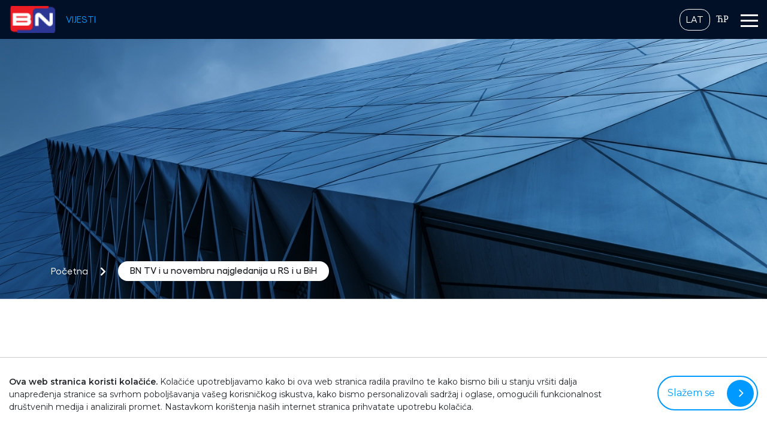

--- FILE ---
content_type: text/html; charset=UTF-8
request_url: https://rtvbn.tv/gledanost/90/bn-tv-i-u-novembru-najgledanija-u-rs-i-u-bih
body_size: 3771
content:
<!DOCTYPE html>
<html lang="sr-Latin">

<head>
  <meta charset="utf-8">
  <meta http-equiv="X-UA-Compatible" content="IE=edge" />
  <meta name="viewport" content="width=device-width, initial-scale=1" />

  <meta name="robots" content="index, follow" />
  <meta name="googlebot" content="index, follow" />
  <meta name="theme-color" content="#ffffff">

  <meta name="keywords" content="rtv bn, rtvbn, radio, televizija, bn, bijeljina, radio bn, televizija bn, radio televizija bn, radio bijeljina, televizija bijeljina, radio televizija bijeljina, vijesti, emisije, serije, arhiva emisija" />
  <meta name="author" content="itsystem.io" />

  <meta name="description" content="U novembru prema rezultatima &quot;Audience Menasure&quot; agencija za mjerenje gledanosti u BiH, program BN televizije je 30 dana novembra u zbiru bio najgledaniji program na..." />
  <meta property="og:description" content="U novembru prema rezultatima &quot;Audience Menasure&quot; agencija za mjerenje gledanosti u BiH, program BN televizije je 30 dana novembra u zbiru bio najgledaniji program na..." />
  <meta name="twitter:description" content="U novembru prema rezultatima &quot;Audience Menasure&quot; agencija za mjerenje gledanosti u BiH, program BN televizije je 30 dana novembra u zbiru bio najgledaniji program na..." />
  
  <meta property="og:image" content="https://rtvbn.tv/storage/gledanost/29-04-2021/1619710081_bn-tv-i-u-novembru-najgledanija-u-rs-i-u-bih.jpg" />
  <meta name="twitter:image" content="https://rtvbn.tv/storage/gledanost/29-04-2021/1619710081_bn-tv-i-u-novembru-najgledanija-u-rs-i-u-bih.jpg" />
  
  <meta property="og:type" content="website" />
  <meta property="og:url" content="https://rtvbn.tv/gledanost/90/bn-tv-i-u-novembru-najgledanija-u-rs-i-u-bih" />
  <meta property="og:site_name" content="RTV BN" />

  <meta name="twitter:card" content="summary_large_image"/>
  <meta name="twitter:site" content="RTV BN" />
  <meta name="twitter:url" content="https://rtvbn.tv/gledanost/90/bn-tv-i-u-novembru-najgledanija-u-rs-i-u-bih" />

    <meta name="google-adsense-account" content="ca-pub-8991924526894318">

  <!-- CSRF Token -->
  <meta name="csrf-token" content="Rlo5H73FrSqUCJkfpl5TaHGtdQsdw4sJQs30jfOQ">

  <meta property="og:title" content="Gledanost - BN TV i u novembru najgledanija u RS i u BiH | RTV BN" />
  <meta name="twitter:title" content="Gledanost - BN TV i u novembru najgledanija u RS i u BiH | RTV BN" />
  <title>Gledanost - BN TV i u novembru najgledanija u RS i u BiH | RTV BN</title>
  
  <link rel="shortcut icon" href="https://rtvbn.tv/storage/cache/50x50/podesavanja/15-01-2026/1768471543_favicon.png" type="image/x-icon" />
  <link href="https://rtvbn.tv/assets/bootstrap-4.3.1/css/bootstrap.min.css" rel="stylesheet">
  <link href="//use.fontawesome.com/releases/v5.0.8/css/all.css" rel="stylesheet">
  <link href="https://rtvbn.tv/assets/slick/slick.css" rel="stylesheet"/>
  <link href="https://rtvbn.tv/assets/slick/slick-theme.css" rel="stylesheet">
  <link rel="preconnect" href="https://fonts.gstatic.com">
  <link href="https://fonts.googleapis.com/css2?family=Montserrat:ital,wght@0,100;0,200;0,300;0,400;0,500;0,600;0,700;0,800;0,900;1,100;1,200;1,300;1,400;1,500;1,600;1,700;1,800;1,900&display=swap" rel="stylesheet">
  <link href="https://rtvbn.tv/assets/css/app.css?v=1.2.4" rel="stylesheet">

    <script async src="https://pagead2.googlesyndication.com/pagead/js/adsbygoogle.js?client=ca-pub-8991924526894318"
            crossorigin="anonymous"></script>

  <!-- scripts -->
  <script src='//www.google.com/recaptcha/api.js?hl=bs'></script>
    <script async src="https://fundingchoicesmessages.google.com/i/pub-8991924526894318?ers=1"></script><script>(function() {function signalGooglefcPresent() {if (!window.frames['googlefcPresent']) {if (document.body) {const iframe = document.createElement('iframe'); iframe.style = 'width: 0; height: 0; border: none; z-index: -1000; left: -1000px; top: -1000px;'; iframe.style.display = 'none'; iframe.name = 'googlefcPresent'; document.body.appendChild(iframe);} else {setTimeout(signalGooglefcPresent, 0);}}}signalGooglefcPresent();})();</script>
</head>
<body>

  <header>
    <nav class="navbar navbar-expand-custom navbar-light bg-light">
                        <a class="navbar-brand" href="https://rtvbn.tv">
            <img src="https://rtvbn.tv/storage/cache/80x45/podesavanja/15-01-2026/1768471097_logo.png" alt="Logo">
        </a>
                <div class="visible-xs">
            <a href="https://rtvbn.tv/" target="_blank">VIJESTI</a>
            <div class="lng-select">
                                <a class="nav-link active-lang" href="#" onclick="javascript: event.preventDefault();">LAT</a>
                <a class="nav-link" href="https://rtvbn.tv/cirilica/gledanost/90/bn-tv-i-u-novembru-najgledanija-u-rs-i-u-bih">ЋР</a>
                            </div>
        </div>
        <button class="navbar-toggler collapsed" type="button" data-toggle="collapse" data-target="#navbarNav" aria-controls="navbarNav" aria-expanded="false" aria-label="Toggle navigation">
            <span class="icon-bar top-bar"></span>
            <span class="icon-bar middle-bar"></span>
            <span class="icon-bar bottom-bar"></span>
        </button>
        <div class="collapse navbar-collapse" id="navbarNav">

            <ul class="navbar-nav">
                                                                <li class="nav-item">
                  <a class=" nav-link" href="https://rtvbn.tv" >Početna</a>
                </li>
                                                                <li class="nav-item">
                  <a class=" nav-link" href="https://rtvbn.tv/emisije" >Emisije</a>
                </li>
                                                                <li class="nav-item">
                  <a class=" nav-link" href="https://rtvbn.tv/serije" >Serije</a>
                </li>
                                                                <li class="nav-item">
                  <a class=" nav-link" href="https://rtvbn.tv/arhiva" >Arhiva</a>
                </li>
                                                                <li class="nav-item">
                  <a class="active  nav-link" href="https://rtvbn.tv/gledanost" >Gledanost</a>
                </li>
                                                                <li class="nav-item">
                  <a class=" nav-link" href="https://rtvbn.tv/distributeri" >Distributeri</a>
                </li>
                                                                <li class="nav-item">
                  <a class=" nav-link" href="https://rtvbn.tv/marketing" >Marketing</a>
                </li>
                                                                <li class="nav-item">
                  <a class=" nav-link" href="https://rtvbn.tv/frekvencije" >Frekvencije</a>
                </li>
                                                                <li class="nav-item">
                  <a class=" nav-link" href="https://rtvbn.tv/program" >Program</a>
                </li>
                                                                <li class="nav-item">
                  <a class=" nav-link" href="https://rtvbn.tv/epg" >EPG</a>
                </li>
                                                                <li class="nav-item">
                  <a class=" nav-link" href="https://rtvbn.tv/uzivo" >Uživo TV</a>
                </li>
                                                                <li class="nav-item">
                  <a class=" nav-link" href="https://rtvbn.tv/radio" >Uživo radio</a>
                </li>
                                                                <li class="nav-item">
                  <a class=" nav-link" href="http://www.radiobn.net/" target="_blank">BN Radio</a>
                </li>
                                                                <li class="nav-item">
                  <a class=" nav-link" href="https://rtvbn.tv/gdje-mozete-gledati-bn-tv" >Gdje možete gledati BN TV</a>
                </li>
                                                                                <li>
                    <div class="dropdown">
                                                <button class="dropdown-toggle" type="button" id="dropdownMenuButton" data-toggle="dropdown" aria-haspopup="true" aria-expanded="false">
                            LAT
                        </button>
                        <div class="dropdown-menu" aria-labelledby="dropdownMenuButton">
                            <a class="dropdown-item" href="https://rtvbn.tv/cirilica/gledanost/90/bn-tv-i-u-novembru-najgledanija-u-rs-i-u-bih">ЋР</a>
                        </div>
                                            </div>
                </li>
            </ul>
                        <a href="https://rtvbn.tv/kontakt" class="btn_default white">Kontakt</a>
                    </div>
    </nav>
  </header>
    <section class="header_image background" style="background-image: url('https://rtvbn.tv/assets/images/header-image.jpg')">
        <div class="container">
            <div class="row">
                <div class="col-lg-12">
                    <div class="page_title">
                        <a href="https://rtvbn.tv">Početna</a>
                        <h1>
                            BN TV i u novembru najgledanija u RS i u BiH
                        </h1>
                    </div>
                </div>
            </div>
        </div>
    </section>
    <section class="regular_padding background detail_page" style="background-image: url('https://rtvbn.tv/assets/images/gradient-blue-background.jpg')">
        <div class="container">
            <div class="row">
                <div class="col-lg-12">
                    <h2 class="title">BN TV i u novembru najgledanija u RS i u BiH</h2>
                                        <p class="txt">
                        <img src="https://rtvbn.tv/storage/cache/1920x5000/gledanost/29-04-2021/1619710081_bn-tv-i-u-novembru-najgledanija-u-rs-i-u-bih.jpg" alt="BN TV i u novembru najgledanija u RS i u BiH" class="img-fluid mg_30">
                    </p>
                                        <p class="txt">U novembru prema rezultatima "Audience Menasure" agencija za mjerenje gledanosti u BiH, program BN televizije je 30 dana novembra u zbiru bio najgledaniji program na teritoriji Republika Srpske sa ukupnim &scaron;erom od 15,29% &scaron;to nas već duži period drži na prvom mjestu gledanosti u Republici Srpskoj.</p>
                  <p class="txt"><img src="https://dns2.rtvbn.com/storage/gallery/2020-12-01/12012020035421.jpg" alt="" /></p>
                  <p class="txt">BN televizija nastavlja i sa visokom gledano&scaron;ću na teritoriji cijele Bosne i Hercegovine. Tako je BN televizija u novembru bila najgledanija televizija i u cijeloj BiH, sa ukupnim &scaron;erom 5,97%.&nbsp;</p>
                  <p class="txt"><img src="https://dns2.rtvbn.com/storage/gallery/2020-12-01/12012020035608.jpg" alt="" width="1920" height="1080" /></p>
                  <p class="txt">BN TV je sa visokom gledno&scaron;ću nastavlila i u kategoriji informativnog programa. Na&scaron; Dnevnika 2 u 19 časova i 30 minuta bio najgledanija centralna informativna emisija u Republici Srpskoj.</p>
                  <p class="txt">Ukupan &scaron;er Dnevnika 2 BN TV &nbsp;u novembru bio je 34,19% i za skoro 50% je gledaniji od Dnevnika 2 javnog servisa Republike Srpske.</p>
                  <p class="txt"><img src="https://dns2.rtvbn.com/storage/gallery/2020-12-01/12012020035655.jpg" alt="" width="1920" height="1080" /></p>
                  <p class="txt">Značajan doprinos na&scaron;oj ukupnoj gledanosti daje i Jutuarnji program BN televizije. Najveći broj gledalaca u Republici Srpskoj i u novembru je od 6 do 9 časova bio uz na&scaron; jutranji program čiji &scaron;er je bio 30,21% i skoro 80% bio je gledaniji od Jutarnjeg Programa Javnog servisa Republike Srpske.</p>
                  <p class="txt"><img src="https://dns2.rtvbn.com/storage/gallery/2020-12-01/12012020035817.jpg" alt="" /></p>
                  <p class="txt">Hvala vam &scaron;to ste uz BN Televiziju.</p>
                  <p class="txt"><iframe src="//www.youtube.com/embed/ir91YXLvn9E" width="560" height="314" allowfullscreen="allowfullscreen"></iframe></p>
                  <p class="txt">BN TV</p>
                </div>
            </div>
        </div>
    </section>
<footer>
      <div class="container">
          <div class="row">
              <div class="col-lg-3">
                                                      <a href="https://rtvbn.tv"><img src="https://rtvbn.tv/storage/cache/80x45/podesavanja/15-01-2026/1768471097_logo.png" alt="Logo"></a>
                                </div>
              <div class="col-lg-3">
                  <ul>
                                                            <li><a href="https://rtvbn.tv"  >Početna</a></li>    
                                                            <li><a href="https://rtvbn.tv/emisije"  >Emisije</a></li>    
                                                            <li><a href="https://rtvbn.tv/serije"  >Serije</a></li>    
                                                            <li><a href="https://rtvbn.tv/arhiva"  >Arhiva</a></li>    
                                                            <li><a href="https://rtvbn.tv/gledanost" class="active" >Gledanost</a></li>    
                                                            <li><a href="https://rtvbn.tv/distributeri"  >Distributeri</a></li>    
                                                            <li><a href="https://rtvbn.tv/marketing"  >Marketing</a></li>    
                                                            <li><a href="https://rtvbn.tv/frekvencije"  >Frekvencije</a></li>    
                                      </ul>
              </div>
              <div class="col-lg-3">
                    <ul>
                                                            <li><a href="https://rtvbn.tv/program"  >Program</a></li>    
                                                            <li><a href="https://rtvbn.tv/epg"  >EPG</a></li>    
                                                            <li><a href="https://rtvbn.tv/uzivo"  >Uživo TV</a></li>    
                                                            <li><a href="https://rtvbn.tv/radio"  >Uživo radio</a></li>    
                                                            <li><a href="http://www.radiobn.net/"  target="_blank">BN Radio</a></li>    
                                                            <li><a href="https://rtvbn.tv/gdje-mozete-gledati-bn-tv"  >Gdje možete gledati BN TV</a></li>    
                                                            <li><a href="https://rtvbn.tv/kontakt"  >Kontakt</a></li>    
                                                          </ul>
              </div>
              <div class="col-lg-3">
                  <ul class="list-inline lang-select">
                                            <li class="list-inline-item"><a class="active-lang" href="#" onclick="javascript: event.preventDefault();">LAT</a></li>
                      <li class="list-inline-item"><a  href="https://rtvbn.tv/cirilica/gledanost/90/bn-tv-i-u-novembru-najgledanija-u-rs-i-u-bih">ЋР</a></li>
                                        </ul>
                                    <ul class="list-inline abs-list">
                      <li class="list-inline-item">
                          <a href="https://www.youtube.com/channel/UCXkkgJdxvHWulglW2NLkcfQ" target="_blank"><i class="fab fa-youtube"></i></a>
                      </li>
                  </ul>
                                </div>
          </div>
          <div class="copyright">
              <div class="row">
                  <div class="col-lg-12">
                      <p>© 2026 RTV BN - Sva prava zadržana. Razvoj: <a href="https://itsystem.io/sr" target="_blank">itsystem.io</a></p>
                      <a href="#" id="toTop" ><img src="https://rtvbn.tv/assets/images/scroll_up.svg" alt="Na Početak"></a>
                  </div>
              </div>
          </div>
      </div>
  </footer>
  <div class="cookies" id="cookies" style="display:none;">
      <p>
          <b>Ova web stranica koristi kolačiće.</b> Kolačiće upotrebljavamo kako bi ova web stranica radila pravilno te kako bismo bili u stanju vršiti dalja unapređenja stranice sa svrhom poboljšavanja vašeg korisničkog iskustva, kako bismo personalizovali sadržaj i oglase, omogućili funkcionalnost društvenih medija i analizirali promet. Nastavkom korištenja naših internet stranica prihvatate upotrebu kolačića.
      </p>
      <a href="#" class="button blue" id="acceptCookies">Slažem se <img src="https://rtvbn.tv/assets/images/btn-img-2.svg" alt="Pogledaj sve"></a>
  </div>
  <!-- SCRIPTS -->
  <script>var url = "https://rtvbn.tv";</script>
  <script src="//ajax.googleapis.com/ajax/libs/jquery/1.11.3/jquery.min.js"></script>
  <script src="https://rtvbn.tv/assets/bootstrap-4.3.1/js/bootstrap.bundle.min.js"></script>
  <script src="https://rtvbn.tv/assets/slick/slick.min.js"></script>
  <script src="//cdnjs.cloudflare.com/ajax/libs/fancybox/3.2.5/jquery.fancybox.min.js"></script>
  <script src="https://rtvbn.tv/assets/js/custom.js?v=1.3"></script>
  <script data-ad-client="ca-pub-3307180442921455" async src="https://pagead2.googlesyndication.com/pagead/js/adsbygoogle.js"></script>
  <script defer src="https://static.cloudflareinsights.com/beacon.min.js/vcd15cbe7772f49c399c6a5babf22c1241717689176015" integrity="sha512-ZpsOmlRQV6y907TI0dKBHq9Md29nnaEIPlkf84rnaERnq6zvWvPUqr2ft8M1aS28oN72PdrCzSjY4U6VaAw1EQ==" data-cf-beacon='{"version":"2024.11.0","token":"b4d88ae0a2294c60b0884336e3579289","r":1,"server_timing":{"name":{"cfCacheStatus":true,"cfEdge":true,"cfExtPri":true,"cfL4":true,"cfOrigin":true,"cfSpeedBrain":true},"location_startswith":null}}' crossorigin="anonymous"></script>
</body>

</html>


--- FILE ---
content_type: text/html; charset=utf-8
request_url: https://www.google.com/recaptcha/api2/aframe
body_size: -86
content:
<!DOCTYPE HTML><html><head><meta http-equiv="content-type" content="text/html; charset=UTF-8"></head><body><script nonce="L6JJPZ5CtAiEb4v-1LugtQ">/** Anti-fraud and anti-abuse applications only. See google.com/recaptcha */ try{var clients={'sodar':'https://pagead2.googlesyndication.com/pagead/sodar?'};window.addEventListener("message",function(a){try{if(a.source===window.parent){var b=JSON.parse(a.data);var c=clients[b['id']];if(c){var d=document.createElement('img');d.src=c+b['params']+'&rc='+(localStorage.getItem("rc::a")?sessionStorage.getItem("rc::b"):"");window.document.body.appendChild(d);sessionStorage.setItem("rc::e",parseInt(sessionStorage.getItem("rc::e")||0)+1);localStorage.setItem("rc::h",'1769217579298');}}}catch(b){}});window.parent.postMessage("_grecaptcha_ready", "*");}catch(b){}</script></body></html>

--- FILE ---
content_type: text/css
request_url: https://rtvbn.tv/assets/css/app.css?v=1.2.4
body_size: 5973
content:
@-webkit-keyframes fadeToTop{from{opacity:0;transform:translate(0, 70px)}to{opacity:1;transform:translate(0, 0px)}}@keyframes fadeToTop{from{opacity:0;transform:translate(0, 70px)}to{opacity:1;transform:translate(0, 0px)}}body{-webkit-font-smoothing:antialiased;-moz-osx-font-smoothing:grayscale;font-family:"Montserrat",sans-serif}::-moz-focus-inner{border:0}a,a:hover,a:visited,a:active{text-decoration:none;color:inherit;outline:0 !important}@font-face{font-family:"Yellix";src:url("../fonts/Yellix-Medium.woff2") format("woff2"),url("../fonts/Yellix-Medium.woff") format("woff");font-weight:500;font-style:normal;font-display:swap}@font-face{font-family:"Yellix";src:url("../fonts/Yellix-Bold.woff2") format("woff2"),url("../fonts/Yellix-Bold.woff") format("woff");font-weight:bold;font-style:normal;font-display:swap}@font-face{font-family:"Yellix";src:url("../fonts/Yellix-Regular.woff2") format("woff2"),url("../fonts/Yellix-Regular.woff") format("woff");font-weight:normal;font-style:normal;font-display:swap}@font-face{font-family:"Yellix";src:url("../fonts/Yellix-ExtraBold.woff2") format("woff2"),url("../fonts/Yellix-ExtraBold.woff") format("woff");font-weight:800;font-style:normal;font-display:swap}.table-responsive .table{color:#fff}header{position:fixed;left:0;right:0;z-index:100;display:flex;align-items:center;justify-content:center;font-family:"Yellix";transition:all .3s}header .navbar-brand{margin-right:30px}header .navbar-collapse{justify-content:space-between;position:relative}header .navbar-collapse::before{content:"";position:absolute;bottom:-18px;width:100%;min-width:1600px;left:0;height:2px;background-color:rgba(255,255,255,.2)}header .navbar-light{background-color:transparent;padding:15px 0}header .navbar-light.bg-light{background-color:transparent !important}header .navbar-light .navbar-nav{align-items:center}header .navbar-light .navbar-nav .nav-item{padding:10px 12px;position:relative}header .navbar-light .navbar-nav .nav-item .nav-link{font-size:14px;padding:5px 0;color:#fff;transition:all .3s;font-weight:500;cursor:pointer;background-color:transparent;position:relative}header .navbar-light .navbar-nav .nav-item .nav-link::before{content:"";position:absolute;bottom:-28px;left:0;right:0;width:100%;height:2px;background-color:transparent}header .navbar-light .navbar-nav .nav-item .nav-link.active::before{content:"";position:absolute;bottom:-28px;left:0;right:0;width:100%;height:2px;background-color:#fff}header .navbar-light .navbar-nav .nav-item .nav-link:hover::before{content:"";position:absolute;bottom:-28px;left:0;right:0;width:100%;height:2px;background-color:#fff}header .navbar-light .navbar-nav .nav-item .nav-link:focus{color:#fff}header .btn_default{margin-left:20px;padding:10px 20px}header.bg-color{background-color:rgba(1,16,38,.8)}.navbar-toggler{border:0px}.navbar-toggler:hover{background-color:transparent}.navbar-toggler .icon-bar{width:29px;height:3px;display:block;background:#fff;transition:all .2s;font-size:30px;margin-bottom:6px;font-weight:500}.navbar-toggler .top-bar{transform:rotate(45deg);transform-origin:10% 10%}.navbar-toggler .middle-bar{opacity:0}.navbar-toggler .bottom-bar{transform:rotate(-45deg);transform-origin:0% 70%}.navbar-toggler.collapsed .top-bar{transform:rotate(0)}.navbar-toggler.collapsed .middle-bar{opacity:1}.navbar-toggler.collapsed .bottom-bar{transform:rotate(0)}.dropdown-toggle{background-color:rgba(0,0,0,.2);border:none;outline:none;box-shadow:none;color:#fff;border-radius:30px;font-size:16px;padding:2px 10px;font-weight:500;border:1px solid #fff;margin-left:10px}.dropdown-toggle:focus{outline:none}.dropdown-menu.show{min-width:auto;background-color:rgba(0,0,0,.2);border:none;outline:none;box-shadow:none;color:#fff;border-radius:30px;padding:0;border:1px solid #fff;min-width:68px;text-align:center;left:10px}.dropdown-item{font-size:16px;font-weight:500;padding:1px 35px 1px 10px;color:#fff}.dropdown-item:focus,.dropdown-item:hover{color:#fff;background-color:transparent}.btn_default{font-size:16px;color:#fff;font-weight:400;transition:all .3s;border:none;outline:none;box-shadow:none;background-color:transparent;border:2px solid transparent;padding:10px 30px;display:inline-block;border-radius:30px;cursor:pointer}.btn_default:hover{border:2px solid #000;background-color:transparent}.btn_default:focus{border:2px solid #fff;outline:none;box-shadow:none;background-color:transparent}.btn_default.white{border:1px solid transparent;background-color:#fff;color:#000}.btn_default.white:hover{border-color:#fff;background-color:transparent;color:#fff}.button{font-size:16px;color:#fff;font-weight:400;transition:all .3s;border:none;outline:none;box-shadow:none;background-color:transparent;border:2px solid #fff;padding:15px 70px 15px 15px;border-radius:30px;cursor:pointer;position:relative;display:inline-block}.button img{position:absolute;right:5px;top:5px;max-width:45px}.button:focus,.button:visited,.button:active{border:2px solid #fff;color:#fff;outline:none;box-shadow:none;background-color:transparent}.button:hover{background-color:#09f;color:#fff}.button.blue{border-color:#09f;color:#09f}.button.blue:hover{color:#fff}.sub_title{font-size:16px;color:#000;position:relative;padding-left:80px;text-transform:uppercase}.sub_title::before{content:"";width:60px;height:1px;position:absolute;left:0;bottom:0px;background-color:#000}.sub_title.white{color:#fff}.sub_title.white::before{background-color:#fff}.sub_title.gray{color:#758392}.sub_title.gray::before{background-color:#758392}.sub_title.blue{color:#09f}.sub_title.blue::before{background-color:#09f}.txt{font-size:20px;color:#758392;margin:0 0 20px 0;font-weight:300}.txt b{color:#fff}.title{font-size:42px;color:#1b1c21;margin:10px 0 20px 0;font-weight:bold}.title.white{color:#fff}.slick-initialized .slick-slide{outline:0 !important}.slider_wrap{position:relative;max-height:1080px;overflow:hidden}.slider_wrap .slider{margin-bottom:0}.slider_wrap .slider .slide{background-size:cover;background-repeat:no-repeat;background-position:center;position:relative;height:1080px;display:flex;align-items:center}.slider_wrap .slider .slick-prev,.slider_wrap .slider .slick-next{background-size:cover;background-repeat:no-repeat;background-position:center;bottom:auto;width:33px;height:29px;z-index:5}.slider_wrap .slider .slick-prev,.slider_wrap .slider .slick-prev:focus{background-image:url("../images/left-arrow.png")}.slider_wrap .slider .slick-next,.slider_wrap .slider .slick-next:focus{background-image:url("../images/right-arrow.png")}.slider_wrap .slider .slick-next:before,.slider_wrap .slider .slick-prev:before{content:""}.slider_wrap .slider .slick-next{right:15px}.slider_wrap .slider .slick-prev{left:15px}.slider_wrap .slider .slide_text{position:relative}.slider_wrap .slider .slide_text .sub_title{opacity:0}.slider_wrap .slider .slide_text h3{color:#fff;font-size:70px;margin:0 0 20px 0;font-weight:500;text-transform:uppercase;opacity:0}.slider_wrap .slider .slide_text h3 b{display:block;font-weight:900}.slider_wrap .slider .slick-active .slide_text .sub_title{-webkit-animation:fadeToTop .75s ease .6s forwards;animation:fadeToTop .75s ease .6s forwards}.slider_wrap .slider .slick-active .slide_text h3{-webkit-animation:fadeToTop .75s ease .8s forwards;animation:fadeToTop .75s ease .8s forwards}.slider_wrap .abs-img{position:absolute;bottom:120px;right:200px}.slider_wrap .slick-dots{max-width:1100px;margin:0 auto;width:100%;left:0;right:0;text-align:left;bottom:120px}.slider_wrap .slick-dots li button:before{content:"";border-radius:50%;background-color:#fff;opacity:1;width:10px;height:10px;line-height:10px;left:0;right:0;display:block;margin:0 auto}.slider_wrap .slick-dots li.slick-active button:after{content:"";position:absolute;top:-4px;left:1px;right:0;width:18px;height:18px;line-height:18px;background-color:transparent;border:1px solid #fff;border-radius:50%}.slider_wrap .cta_wrap{position:absolute;max-width:1110px;left:0;right:0;top:180px;margin:0 auto;z-index:2}.slider_wrap .cta_wrap .cta_site{padding:15px;display:flex;align-items:center;justify-content:space-between;margin-bottom:30px;max-width:500px;border-radius:10px}.slider_wrap .cta_wrap .cta_site h4{font-size:36px;color:#fff;font-weight:300;text-transform:uppercase}.slider_wrap .cta_wrap .cta_site h4 b{display:block;font-weight:bold}.regular_padding{padding:80px 0}.regular_padding.pt_120{padding:120px 0 80px 0}.pb_80{padding-bottom:80px}.pt_80{padding-top:80px}.pt_120{padding-top:120px}.mg_80{margin-top:80px}.mg_30{margin-top:30px}.intro_section{position:relative}.intro_section h1{font-size:42px;margin:15px 0;color:#fff;font-weight:bold;font-family:"Yellix"}.intro_section .txt{color:#fff;margin-top:40px;font-weight:400;font-family:"Yellix"}.intro_section .list-inline{padding:30px 0 0 0;margin:0;display:flex}.intro_section .list-inline li{font-size:16px;color:#fff;margin:0;position:relative;padding:0 0px 0 100px;font-weight:600;display:flex;align-items:flex-end}.intro_section .list-inline li:last-child{padding:0 0px 0 150px}.intro_section .list-inline li b{position:absolute;left:0;top:0;color:#fff;font-size:70px;font-weight:bold;line-height:40px}.intro_section .list-inline li span{max-width:150px;display:block}.intro_section .intro_cta{padding:60px 40px;border-radius:10px}.intro_section .intro_cta h3{font-size:36px;color:#fff;margin:0 0 30px 0;font-weight:300}.intro_section .intro_cta h3 b{font-weight:bold}.intro_section .intro_cta .txt{margin:0 0 20px 0;max-width:350px;font-family:"Montserrat",sans-serif}.intro_section .separator{margin:20px 0 40px 0;background-image:url("../images/dashed-line-3.svg");height:2px;background-size:cover;background-repeat:no-repeat}.intro_section .banner_section{padding:30px;background-color:#fff;border-top-right-radius:30px;position:absolute;top:-80px;left:0;right:0;max-width:1140px;margin:0 auto;width:100%}.intro_section .banner_section::before{content:"";width:100%;height:100%;background-color:#fff;position:absolute;right:0;top:0;max-height:141px;min-width:2200px;border-top-right-radius:30px}.background{background-size:cover;background-repeat:no-repeat;background-position:center}.tv_shows .movies_slider{margin-bottom:30px;position:relative}.tv_shows .movies_slider.overlay_slider::after{content:"";z-index:10;position:absolute;right:-8px;bottom:0;height:380px;width:250px;background:linear-gradient(90deg, rgba(255, 255, 255, 0) 0%, black 65%);border-top-right-radius:15px;border-bottom-right-radius:15px}.tv_shows .movies_slider .slick-prev,.tv_shows .movies_slider .slick-next{background-size:cover;background-repeat:no-repeat;background-position:center;bottom:auto;width:65px;height:80px;z-index:5}.tv_shows .movies_slider .slick-prev,.tv_shows .movies_slider .slick-prev:focus{background-image:url("../images/left-arrow-2.png")}.tv_shows .movies_slider .slick-next,.tv_shows .movies_slider .slick-next:focus{background-image:url("../images/right-arrow-2.png")}.tv_shows .movies_slider .slick-next:before,.tv_shows .movies_slider .slick-prev:before{content:""}.tv_shows .movies_slider .slick-next{right:-25px;z-index:11}.tv_shows .movies_slider .slick-prev{left:-15px}.tv_shows .movies_slider.movies_slider_show_3 .slick-next{right:-3px}.tv_shows .movies_slider.movies_slider_show_3 .slick-prev{left:0}.tv_shows .movies_slider.movies_slider_show_3 .tv_show{margin:30px 15px 0 15px;min-height:420px}.tv_shows .tv_show{background-size:cover;background-position:center;background-repeat:no-repeat;min-height:380px;position:relative;border-radius:20px;margin:30px 30px 0 0;overflow:hidden}.tv_shows .tv_show::before{content:"";width:100%;height:380px;background-size:cover;background-repeat:no-repeat;background-position:center;position:absolute;bottom:0;left:0;right:0;background-image:url("../images/overlay.png")}.tv_shows .tv_show h3{position:absolute;bottom:80px;color:#fff;font-size:20px;font-weight:400;margin:0;padding-left:60px}.tv_shows .tv_show h3 img{margin-right:15px;position:absolute;left:15px;max-width:30px}.tv_shows .tv_show h4{position:relative;color:#fff;font-size:14px;font-weight:400;margin:0;position:absolute;bottom:0;background:#000;left:0;right:0;padding:25px 50px;border-bottom-left-radius:20px;border-bottom-right-radius:20px}.tv_shows .tv_show h4 img{margin-right:15px;position:absolute;left:15px;top:22px}.tv_shows .tv_show h4 img.abs-img{right:0;left:auto;max-width:40px;top:22px}.tv_shows .tv_show h4 span{color:#ec1c24;font-weight:bold}.tv_shows .tv_show.current_show{border:1px solid #ec1c24}.tv_shows.tv_shows_section{background-color:#fff;padding-top:120px;overflow:hidden}.tv_shows.tv_shows_section .tv_show{margin:30px 0 0 0;min-height:420px;background-size:cover}.tv_shows select.form-control{height:50px;background-color:#fff;border:none;font-size:18px;font-weight:500;padding:0 15px;margin-bottom:30px}.tv_shows select.form-control:focus{border:none;box-shadow:none;outline:none}.tv_shows .movie{position:relative;display:flex;align-items:center;margin-top:80px;padding-top:60px}.tv_shows .movie::before{content:"";width:100%;min-width:1550px;position:absolute;left:0;top:0;background-size:cover;background-repeat:no-repeat;background-position:center;background-image:url("../images/dashed-line.svg");height:2px}.tv_shows .movie .abs{position:absolute;left:0;top:60px;font-size:30px;color:#09f}.tv_shows .movie .movie_desc{padding:0 15px 0 140px;position:relative}.tv_shows .movie .movie_desc h2{font-size:30px;color:#fff;margin:0 0 20px 0;font-weight:bold;max-width:350px}.tv_shows .movie .movie_desc h3{font-size:24px;color:#fff;font-weight:400;position:relative;padding-left:40px;margin:20px 0;display:block}.tv_shows .movie .movie_desc h3 b{font-weight:400;padding:0 15px}.tv_shows .movie .movie_desc h3 img{position:absolute;left:0;top:5px}.tv_shows .movie .movie_desc .button{border:2px solid transparent;background-color:transparent}.tv_shows .movie .movie_desc .button img{top:2px}.tv_shows .movie .movie_desc .live-icon{position:absolute;right:15px;top:0}.tv_shows .movie .background{width:100%;min-height:402px;max-width:370px;border-radius:20px}.tv_shows .movie img{max-width:450px}.tv_shows .movie:hover .movie_desc .button{border:2px solid #fff;background-color:transparent}.tv_shows video{margin-top:30px}.tv_shows.error_page .button{margin-top:20px}video{width:100% !important;height:auto !important}#player video{height:inherit !important}.dark_section{background-size:cover;background-repeat:no-repeat;background-position:center}.dark_section .tv_show{border-radius:10px;background-color:#121c26;margin-top:20px;position:relative;padding:15px 0 0 0}.dark_section .tv_show h5{position:absolute;top:20px;left:30px;font-size:14px;color:#fff;font-weight:400;text-transform:uppercase}.dark_section .tv_show h4{color:#fff;font-size:32px;font-weight:bold;margin:45px 30px 30px 30px;padding-top:30px;border-top:2px dashed #475665;padding-left:60px;position:relative}.dark_section .tv_show h4 img{position:absolute;left:0;bottom:0}.dark_section .tv_show .time{position:relative;color:#fff;font-size:14px;font-weight:400;margin:0;background-color:#253544;padding:25px 30px 25px 80px;border-bottom-left-radius:10px;border-bottom-right-radius:10px}.dark_section .tv_show .time img{margin-right:15px;position:absolute;left:30px}.dark_section .tv_show .time img.abs-img{right:0;left:auto;max-width:40px;top:25px}.dark_section .tv_show .live-icon{position:absolute;right:30px;top:15px}.dark_section .col-lg-6:last-child .tv_show .time .abs-img{top:18px}.cta_section{margin-top:80px;padding-top:80px;position:relative}.cta_section::before{content:"";width:100%;height:2px;background-size:cover;background-repeat:no-repeat;background-image:url("../images/dashed-line.svg");position:absolute;top:0}.cta_section ul{list-style-type:none;padding:0;margin:0}.cta_section ul li{margin-bottom:20px}.cta_section ul li a{position:relative;padding:0 0 20px 0;font-size:19px;color:#fff;border-bottom:1px solid #384a5a;display:block}.cta_section ul li a img{position:absolute;right:0;top:10px}.radio{background-size:cover;background-repeat:no-repeat;background-position:center;height:784px;display:flex;align-items:center;font-family:"Yellix";position:relative;z-index:2}.radio .sub_title{margin-bottom:40px}.radio .row{justify-content:flex-end}.radio .row .col-lg-5{padding-left:60px}.radio .radio_play{box-shadow:0px 4px 25px 0px rgba(0,0,0,.16);border-radius:50px;background-color:#fff;position:absolute;left:0;right:0;bottom:-350px;text-align:center;width:100%;height:100px;display:flex;align-items:center;justify-content:space-between;padding:0 30px}.radio .radio_play p{color:#1b1c21;font-size:17px;margin:0;position:relative;padding-left:50px;max-width:400px;text-align:left}.radio .radio_play p::before{content:"";width:34px;height:34px;position:absolute;left:0;background-image:url("../images/radio-icon.svg");background-size:cover;background-repeat:no-repeat;background-position:center}.radio .radio_play p span{color:#09f}.radio .radio_play .play{background-repeat:no-repeat;background-position:center;background-image:url("../images/play-button-background.png");width:129px;height:131px;display:flex;flex-direction:column;align-items:center;justify-content:center;position:absolute;left:0;right:0;top:-15px;margin:0 auto}.radio .radio_play #play{position:relative;border-style:solid;border-width:20px 0 20px 26px;border-color:transparent transparent transparent #fff;cursor:pointer}.radio .radio_play #pause{position:relative;width:16px;height:26px;cursor:pointer}.radio .radio_play #pause:before{content:"";position:absolute;width:6px;height:26px;top:0;left:0;background:#fff}.radio .radio_play #pause:after{content:"";position:absolute;width:6px;height:26px;top:0;right:0;background:#fff}.radio .radio_play #pause:hover:before,.radio .radio_play #pause:hover:after{background:#fff}.radio .radio_play #mute{position:absolute;right:30px;top:20px;cursor:pointer}.radio .radio_play .volume-controls{position:absolute;right:220px;top:40px}.radio .radio_play .volume-controls .volume-down{position:absolute;left:-35px;top:0}.radio .radio_play .volume-controls .volume-up{position:absolute;right:-40px;top:0}.radio .radio_play #volume{width:120px;height:20px;background:#d2d7dc;cursor:pointer;position:relative}.radio .radio_play #level{width:120px;height:20px;background:#09f;position:relative}.radio .radio_play #level::before{content:"";position:absolute;left:0;top:0;border-style:solid;border-width:12px 120px 0 0;border-color:#fff transparent transparent transparent}.mobile_apps{background-image:linear-gradient(#0099FF, #004D80);min-width:100%;max-width:100%;position:relative;z-index:2}.mobile_apps h2{color:#fff;font-size:52px;margin:0 0 40px 0;padding-bottom:25px;border-bottom:1px solid #629be4;font-family:"Yellix"}.mobile_apps .list-inline{padding:0;margin:0}.mobile_apps .list-inline .list-inline-item{margin-right:15px}footer{background-color:#010919;position:relative;padding:80px 0 0 0}footer ul{list-style-type:none;padding:0;margin:0}footer ul li{margin-bottom:10px}footer ul li a{font-size:16px;color:#aaaec1;position:relative;padding-left:15px;transition:all .3s}footer ul li a::before{content:"";font-family:"Font Awesome 5 Free";font-weight:900;color:#aaaec1;font-size:16px;position:absolute;left:0}footer ul li a i{font-size:30px}footer ul li a:focus,footer ul li a:visited,footer ul li a:active{color:#aaaec1}footer ul li a:hover{color:#fff}footer ul li a.active{color:#fff}footer ul li a.active::before{color:#aaaec1}footer ul.list-inline.abs-list{margin-top:60px}footer ul.list-inline .list-inline-item{margin-right:15px;padding:0}footer ul.list-inline .list-inline-item a{font-size:18px;color:#aaaec1;transition:all .3s;padding:0}footer ul.list-inline .list-inline-item a:hover{color:#09f}footer ul.list-inline .list-inline-item a::before{display:none}footer ul.list-inline.lang-select a{border:1px solid transparent;padding:5px 10px;border-radius:15px}footer ul.list-inline.lang-select a.active-lang{border-color:#aaaec1}footer ul.list-inline.lang-select a:hover{border-color:#aaaec1}footer .copyright{margin-top:80px;padding:40px 0;border-top:1px solid #1f2f3e;position:relative}footer .copyright img{position:absolute;right:0;top:-10px}footer .copyright p{font-size:16px;color:#aaaec1;margin:0}.visible-xs{display:none}.header_image{display:flex;align-items:flex-end;font-family:"Yellix";height:499px}.header_image .list-inline{padding:0;margin:0 0 30px 0}.header_image .list-inline .list-inline-item{font-size:16px;font-weight:500;border-radius:20px;padding:7px 20px;position:relative;margin:0}.header_image .list-inline .list-inline-item:first-child{padding-left:0}.header_image .list-inline .list-inline-item:last-child{background-color:#fff;color:#1b1c21}.header_image .list-inline .list-inline-item a{color:#fff;padding-right:30px;position:relative}.header_image .list-inline .list-inline-item a::before{content:"";font-family:"Font Awesome 5 Free";font-weight:900;color:#fff;font-size:16px;position:absolute;right:0}.header_image .page_title{margin:0 0 30px 0;display:flex;align-items:center}.header_image .page_title h1{font-size:16px;font-weight:500;border-radius:20px;padding:7px 20px;position:relative;background-color:#fff;color:#1b1c21;margin:0 0 0 20px}.header_image .page_title a{color:#fff;padding-right:30px;position:relative}.header_image .page_title a::before{content:"";font-family:"Font Awesome 5 Free";font-weight:900;color:#fff;font-size:16px;position:absolute;right:0}.pagination{margin-top:30px;flex-wrap:wrap}.pagination .page-item{margin-bottom:10px}.pagination .page-item .page-link{border-color:#fff;margin-left:0;margin-right:10px;border-radius:0;background-color:transparent;color:#fff;font-size:18px;transition:all .3s}.pagination .page-item .page-link:hover{color:#09f;border-color:#09f}.pagination .page-item.active .page-link{color:#09f;border-color:#09f}.pagination .page-item.disabled .page-link{color:#758392;border-color:#758392}.detail_page{font-family:"Yellix"}.detail_page span{font-size:24px;color:#fff;font-weight:400;position:relative;padding-left:40px;margin:20px 0;display:block}.detail_page span b{color:#09f;font-weight:400;padding:0 15px}.detail_page span img{position:absolute;left:0;top:5px}.detail_page p{line-height:inherit !important;margin-bottom:20px !important;orphans:initial !important;widows:1 !important;color:#fff !important;background-color:transparent !important;text-align:left !important;font-family:"Montserrat",sans-serif !important;font-size:20px !important}.detail_page p span{color:#fff !important;padding:0 !important;font-family:"Montserrat",sans-serif !important;margin:0 !important}.detail_page ul{list-style-type:none;padding:0;margin:0 0 20px 0}.detail_page ul li{font-size:20px;color:#758392;margin-bottom:10px}.detail_page ul li b{color:#fff}.detail_page ol{padding:0 0 0 20px;margin:0 0 20px 0}.detail_page ol li{font-size:20px;color:#758392;margin-bottom:10px}.detail_page ol li b{color:#fff}.detail_page h4,.detail_page h5,.detail_page h6{font-size:20px;color:#fff;font-weight:400;margin:10px 0}.detail_page h1{color:#fff;font-size:28px;margin:15px 0;font-weight:bold}.detail_page h2{color:#fff;font-size:26px;margin:15px 0;font-weight:500}.detail_page h3{color:#fff;font-size:24px;margin:15px 0;font-weight:500}.detail_page a{color:#fff;text-decoration:underline}.detail_page .title{font-size:42px;color:#fff;margin:10px 0 20px 0;font-weight:bold}.detail_page p img{display:block;margin:30px auto 0 auto}.detail_page img{max-width:100%;height:auto}.detail_page iframe{max-width:100%;border:none;display:block;margin:0 auto !important}.kontakt .form_box{padding:40px;border-radius:15px;background-color:#fff;margin:40px 0}.kontakt .form_box .form-control{height:50px;background-color:#fff;border:none;border-bottom:1px solid #ebeef5;font-size:18px;font-weight:500;padding:0 15px;color:#1b1c21;border-radius:0;margin-bottom:20px}.kontakt .form_box .form-control:focus{border:none;border-bottom:1px solid #09f;box-shadow:none;outline:none}.kontakt .form_box textarea.form-control{height:200px;resize:none}.kontakt .kontakt_info{position:relative;margin-top:60px;padding-top:60px}.kontakt .kontakt_info::before{content:"";width:100%;position:absolute;top:0;background-size:cover;background-repeat:no-repeat;background-position:center;background-image:url("../images/dashed-line-2.svg");height:2px}.kontakt .kontakt_info ul{list-style-type:none;padding:0;margin:0 0 30px 0}.kontakt .kontakt_info ul li{margin-bottom:10px}.kontakt .kontakt_info ul li a{font-size:30px;color:#70c6ff;font-weight:400;transition:all .3s}.kontakt .kontakt_info ul li a:hover{color:#09f}.kontakt .kontakt_info ul li b{text-transform:uppercase;color:#fff}.kontakt .kontakt_info ul.list-inline{text-align:right;margin-bottom:0}.kontakt .kontakt_info ul.list-inline .list-inline-item a{color:#fff;font-size:24px;margin-left:25px;transition:all .3s}.kontakt .kontakt_info ul.list-inline .list-inline-item a:hover{color:#09f}.anchor:before{display:block;content:" ";margin-top:-85px;height:85px;visibility:hidden}.card-columns{-moz-column-count:2;column-count:2}.card-columns .card{margin-bottom:30px}.frequency_section{border:1px solid #fff;margin-bottom:30px}.frequency_section.card{margin-bottom:30px}.frequency_section .frequency_image{position:relative;display:flex;align-items:flex-end;height:340px}.frequency_section .frequency_image h3{color:#fff;font-size:20px;font-weight:bold;margin:0 0 30px 30px;text-transform:uppercase}.frequency_section .frequency_image.height_300{height:300px}.frequency_section .frequency_box{padding:30px 30px 15px 30px;background-color:#fff}.frequency_section .frequency_box ul{list-style-type:none;padding:0;margin:0}.frequency_section .frequency_box ul li{position:relative;font-size:17px;color:#1b1c21;padding:0 0 15px 190px;margin-bottom:15px;border-bottom:1px solid #dde2ee;min-height:40px;font-weight:600}.frequency_section .frequency_box ul li span{background-color:#09f;padding:5px 30px;color:#fff;text-align:center;position:absolute;left:0;top:-5px;border-radius:30px;font-weight:400;font-size:16px;min-width:150px}.frequency_section .frequency_box h3{font-size:18px;color:#1b1c21;font-weight:bold;margin:0 0 20px 0}.frequency_section .frequency_box h3 b{color:#09f;text-transform:uppercase}.marketing{margin-top:30px}.marketing .marketing_image{min-height:270px}.marketing .marketing_title{padding:30px;background-color:#fff;display:flex;align-items:center;justify-content:space-between;box-shadow:0px 13px 54px 0px rgba(4,95,155,.4)}.marketing .marketing_title h3{font-size:18px;color:#1b1c21;font-weight:bold;margin:0}.marketing .marketing_card{padding:60px;background-color:#fff;border-radius:30px;margin-top:-30px;border:1px solid #d8dbe5;box-shadow:0px 3px 51px 0px rgba(0,0,0,.2)}.marketing .marketing_card:first-child{margin:0}.marketing .marketing_card h4{color:#09f;font-size:31px;font-weight:600;margin:0 0 10px 0;text-transform:uppercase}.marketing .marketing_card a{font-size:36px;color:#1b1c21;display:block;margin-bottom:10px}.cookies{position:fixed;z-index:1000;bottom:0;left:0;width:100%;background-color:rgba(255,255,255,.9);border-top:1px solid #ccc;padding:30px 250px 30px 15px}.cookies p{margin-bottom:0;font-size:14px}.cookies p b{font-weight:600}.cookies p a{color:#1b1c21;text-decoration:underline}.cookies .button{position:absolute;right:15px;margin:0;top:30px}@media only screen and (min-width: 1919px){header .navbar-light{padding:15px 100px}header .navbar-brand{margin-right:60px}header .btn_default{margin-left:60px}.mobile_apps{max-width:75%;min-width:1550px}footer{padding:120px 0 0 0}}@media only screen and (max-width: 1499px){header .navbar-light{display:flex;flex-direction:column}header .navbar-light .navbar-nav .nav-item{padding:10px 0 10px 17px}header .btn_default{margin-left:20px}}@media(min-width: 1349px){.navbar-expand-custom{flex-direction:row;flex-wrap:nowrap;justify-content:flex-start}.navbar-expand-custom .navbar-nav{flex-direction:row}.navbar-expand-custom .navbar-nav .nav-link{padding-right:.5rem;padding-left:.5rem}.navbar-expand-custom .navbar-collapse{display:flex !important}.navbar-expand-custom .navbar-toggler{display:none}}@media only screen and (max-width: 1349px){header{display:block;position:fixed;top:0;z-index:100}header .navbar-brand{padding:0;margin:0 15px 0 0}header .navbar-light{justify-content:space-between;flex-direction:row;padding:10px 15px}header .navbar-light.bg-light{background-color:#011026 !important;max-height:100vh;overflow:hidden;overflow-y:auto}header .navbar-light .navbar-toggler{padding:0;border:none;outline:none;margin-top:10px}header .navbar-light .navbar-toggler:focus{border:none}header .navbar-light .navbar-nav{padding:10px 0}header .navbar-light .navbar-nav .nav-item{padding:0 0 15px 0}header .navbar-light .navbar-nav .nav-item .nav-link{padding:0}header .navbar-light .navbar-nav .nav-item .nav-link:hover::before{bottom:-5px}header .navbar-light .navbar-nav .nav-item .nav-link::before{bottom:-5px}header .navbar-light .navbar-nav .nav-item .nav-link.active::before{bottom:-5px}header .navbar-light .navbar-nav .dropdown{display:none}header .navbar-light .visible-xs{display:flex;position:relative;align-items:center;justify-content:space-between;color:#09f;flex:auto}header .navbar-light .visible-xs .nav-link{margin:0;padding:5px 10px !important;color:#fff}header .navbar-light .visible-xs .nav-link.active-lang{border:1px solid #fff;border-radius:15px}header .navbar-light .visible-xs .nav-link::before{display:none}header .navbar-light .visible-xs .lng-select{display:flex;margin-right:10px}header .navbar-collapse{text-align:center}header .btn_default{margin:0 0 20px 0}}@media only screen and (max-width: 1199px){.slider_wrap{max-height:650px;margin-top:65px}.slider_wrap .slider .slide{height:600px}.slider_wrap .slider .slide_text h3{font-size:48px}.slider_wrap .abs-img{right:15px}.slider_wrap .cta_wrap{display:none}.intro_section .intro_cta{padding:30px;margin-top:30px}.intro_section .list-inline{flex-direction:column}.intro_section .list-inline li{margin-bottom:30px;min-height:45px}.title{font-size:32px}.dark_section .tv_show h4{font-size:24px}.mobile_apps h2{font-size:30px}.intro_section h1{font-size:36px}.intro_section .banner_section{border-top-right-radius:0;max-width:100%}.radio .radio_play p{padding-left:0;font-size:15px;max-width:380px}.radio .radio_play p::before{display:none}.tv_shows .title{margin-bottom:0}.tv_shows .movies_slider.overlay_slider::after{display:none}.tv_shows .tv_show{margin:30px 15px 0 15px}.tv_shows .movie .movie_desc h2{font-size:24px;max-width:200px}.tv_shows .movie .movie_desc h3{font-size:14px;top:0}.tv_shows .movie .movie_desc .txt{font-size:16px}.header_image{height:400px}.kontakt .kontakt_info ul li a{font-size:20px}.kontakt .kontakt_info ul.list-inline{text-align:left}.kontakt .kontakt_info ul.list-inline .list-inline-item:first-child a{margin-left:0}.kontakt .form_box{padding:15px}.detail_page{font-size:18px}footer ul li a{font-size:14px}}@media only screen and (max-width: 991px){.tv_shows .text-right{text-align:left !important}.tv_shows .text-right .button{margin:20px 0 10px 0}.tv_shows.tv_shows_section{padding-top:80px}.tv_shows .movie{flex-direction:column;align-items:flex-start;margin-top:40px;padding-top:30px}.tv_shows .movie .abs{position:relative;margin-bottom:20px;top:0}.tv_shows .movie .movie_desc{margin-bottom:30px;padding:0}.tv_shows .movie .movie_desc h2{max-width:250px}.tv_shows .movie .movie_desc h3{font-size:14px;top:0}.tv_shows .movie .movie_desc .txt{font-size:16px}.tv_shows .movie .background{max-width:100%}.tv_shows .movie img{max-width:100%}.tv_shows select.form-control{font-size:16px;margin-top:20px;margin-bottom:30px}.radio{height:auto;background-position:inherit}.radio .radio_play{padding:30px;position:relative;bottom:0;height:100%;flex-direction:column;margin-top:20px}.radio .radio_play p{font-size:17px;max-width:100%;text-align:center}.radio .radio_play .play{position:relative;margin:40px 0 10px 0}.radio .radio_play .volume-controls{position:relative;right:0;top:0;margin:20px 0 0 0}.radio .radio_play #mute{position:relative;right:0;top:0;margin:20px 0 0 0}.radio .row .col-lg-5{padding-left:15px}footer img{margin-bottom:30px}footer ul.list-inline{margin-top:20px}footer ul.list-inline.abs-list{position:relative;margin-top:30px}.visible-xs{display:inline-block}.title br{display:none}.frequency_section .frequency_box{padding:30px 15px 15px 15px}.frequency_section .frequency_box ul li{padding:0 0 15px 0}.frequency_section .frequency_box ul li span{position:relative;top:0;display:block;max-width:180px;margin-bottom:10px}.frequency_section .frequency_image h3{margin-left:15px}.marketing .marketing_image{min-height:200px}.marketing .marketing_title{align-items:baseline;justify-content:flex-start;flex-direction:column;padding:15px}.marketing .marketing_title .button{margin-top:15px}.marketing .marketing_card{padding:30px 15px;margin-top:-20px}.marketing .marketing_card:first-child{margin-top:0}.marketing .marketing_card h4{font-size:20px}.marketing .marketing_card a{font-size:20px}.intro_section .banner_section{position:relative;top:0;margin-bottom:40px;padding:30px 30px 15px 30px}.intro_section .banner_section::before{display:none}.intro_section .banner_section img{margin-bottom:15px}.cookies{padding:30px 15px}.cookies .button{position:relative;right:0;top:0;display:inline-block;margin-top:15px}.anchor:before{margin-top:-65px;height:65px}.detail_page span{font-size:18px}.card-columns{-moz-column-count:1;column-count:1}}@media only screen and (max-width: 767px){.header_image{height:300px}.regular_padding{padding:40px 0}.regular_padding.pt_120{padding:80px 0 40px 0}.pt_80{padding-top:40px}.pt_120{padding-top:80px}.pb_80{padding-bottom:40px}.mg_80{margin-top:40px}.slider_wrap{height:400px}.slider_wrap .slider .slide{height:400px}.slider_wrap .slider .slide_text h3{font-size:30px}.slider_wrap .abs-img{left:15px;right:auto;bottom:30px}.intro_section .intro_cta h3{font-size:36px}.intro_section h1{font-size:30px}.intro_section .txt{margin-top:0}.intro_section .banner_section{display:none}.tv_shows .tv_show{background-size:cover;margin:20px auto 0 auto}.tv_shows.tv_shows_section{padding-top:40px}.tv_shows.tv_shows_section .tv_show{min-height:350px}.tv_shows .movies_slider.movies_slider_show_3 .tv_show{margin:20px auto 0 auto;min-height:300px}.mobile_apps h2 br{display:none}footer .copyright{text-align:center;margin-top:40px}footer .copyright img{display:block;position:relative;margin:20px auto 0 auto;top:0}.mobile_apps h2{font-size:25px}.mobile_apps .list-inline .list-inline-item{margin-bottom:15px}footer{padding:40px 0 0 0;margin-top:0}.cta_section{margin-top:40px;padding-top:40px}.marketing .marketing_image{min-height:100px}}


--- FILE ---
content_type: application/javascript; charset=utf-8
request_url: https://fundingchoicesmessages.google.com/f/AGSKWxUJOnJKnj9CRQMm_pjyFAs1cl-9A3HWpwCq0AvLXEtryE4d_1xLZdYecRuqrY5XIV5-xKnWSJzey31-DPE0ut7u2UFGB9ZI9ywWQwW1PFYZqzR1_S8H7wl-bdAfREQRMiR_mTEe2dpCqrncwHzPDFmjpiAVy60wxyfVBK6E9ZJYqpMjngxAGBW2IwPy/_.php?nats=/dclk_ads_/abtest_ab.js/ads5./728_90n.
body_size: -1289
content:
window['fba9f1f7-becc-4f85-af1a-f4f223eed9dd'] = true;

--- FILE ---
content_type: application/javascript
request_url: https://rtvbn.tv/assets/js/custom.js?v=1.3
body_size: 839
content:
$(document).ready(function() {
  if (document.cookie.indexOf('cookies_accepted=true') == -1) {
    $('#cookies').show();
  }
  $('#acceptCookies').click(function(e) {
    e.preventDefault();
    document.cookie = 'cookies_accepted=true; expires=Thu, 31 Dec 2099 23:59:59 UTC; path=/';
    $('#cookies').hide();
  });

  $('#showHideSelect').change(function() {
    $('.showHide').hide();
    $('.'+$(this).val()).show();
  });
});

if ($(".slider").length) {
    $('.slider').slick({
        speed: 500,
        slidesToShow: 1,
        slidesToScroll: 1,
        cssEase: 'linear',
        arrows: true,
        autoplay: true,
        autoplaySpeed: 5000,
        dots: true,
        responsive: [{
            breakpoint: 1199,
            settings: {
              dots: false,
                arrows: false
            }
        },
      ]
    });
  }
  if ($(".movies_slider_show_4").length) {
    $('.movies_slider_show_4').slick({
        speed: 500,
        slidesToShow: 4,
        slidesToScroll: 1,
        cssEase: 'linear',
        arrows: true,
        autoplay: true,
        autoplaySpeed: 5000,
        dots: false,
        responsive: [{
            breakpoint: 1199,
            settings: {
              slidesToShow: 3,
                arrows: false
            }
        },
        {
          breakpoint: 991,
          settings: {
            slidesToShow: 2,
              arrows: false
          }
      },
        {
          breakpoint: 767,
          settings: {
            slidesToShow: 1,
              arrows: false
          }
      }
      ]
    });
  }
  if ($(".movies_slider_show_3").length) {
    $('.movies_slider_show_3').slick({
        speed: 500,
        slidesToShow: 3,
        slidesToScroll: 1,
        cssEase: 'linear',
        arrows: true,
        autoplay: true,
        autoplaySpeed: 5000,
        dots: false,
        responsive: [
        {
          breakpoint: 991,
          settings: {
            slidesToShow: 2,
              arrows: false
          }
      },
        {
          breakpoint: 767,
          settings: {
            slidesToShow: 1,
              arrows: false
          }
      }
      ]
    });
  }
  //Elements:
  var $source = $("#audiotrack")[0],

  $play = $("#play"),
  $pause = $("#pause"),
  $playPause = $("#play, #pause"),
  $mute = $("#mute"),
  $volume = $("#volume"),
  $level = $("#level");

  //Vars:
  var
  volumeBar,
  newVolume,
  cursorX;

  var interval = null;


$(document).ready(function(){


  $("#pause").hide();

  function playPause(){
    if ($source.paused){
        $source.play();
        $pause.show();
        $play.hide();

    }
    else {
      $source.pause();
      $play.show();
      $pause.hide();
      clearInterval(interval);

    };
  };

  $playPause.click(function(){
    playPause();
  });

  function mute(){
    if ($source.muted){
      $source.muted = false;
      $mute.removeClass("mute");
      $("#mute img").attr("src",url + "/assets/images/unmute-icon.svg");
    }
    else {
      $source.muted = true;
      $mute.addClass("mute");
      $("#mute img").attr("src",url + "/assets/images/mute-icon.svg");
    };
  };

  $mute.click(function(){
    mute();
  });

  $volume.click(function(e){
    var volumeBar = $volume.width();
    var cursorX = e.pageX - $volume.offset().left;
    var newVolume = cursorX / volumeBar;
    $source.volume = newVolume;
    $level.css({"width": cursorX + "px"});
    $source.muted = false;
    $mute.removeClass("mute");
  });
}); 
/* SCROLL TO TOP */
$('#toTop').click(function(e) {
  $('body,html').animate({
      scrollTop: 0
  }, 600);
  e.preventDefault();
});
$(document).ready(function() {
  if ($(this).scrollTop() > 160) {
    $('header').addClass('bg-color');
  } else {
      $('header').removeClass('bg-color');
  }

  $(".scroll_link").on('click', function(event) {
      if (this.hash !== "") {
          event.preventDefault();
          var hash = this.hash;
          $('html, body').animate({
              scrollTop: $(hash).offset().top
          }, 800, function() {
              window.location.hash = hash;
          });
      }
  });
});
$(window).scroll(function() {
  if ($(this).scrollTop() > 160) {
      $('header').addClass('bg-color');
  } else {
      $('header').removeClass('bg-color');
  }
});
$("video").on("play", function() {
  $("video").not(this).each(function(index, video) {
      video.pause();
  });
});

--- FILE ---
content_type: image/svg+xml
request_url: https://rtvbn.tv/assets/images/btn-img-2.svg
body_size: 68
content:
<svg xmlns="http://www.w3.org/2000/svg" width="51" height="51" viewBox="0 0 51 51">
  <g id="blue-arrow-2" transform="translate(-1487 -6210)">
    <circle id="Ellipse_30" data-name="Ellipse 30" cx="25.5" cy="25.5" r="25.5" transform="translate(1487 6210)" fill="#09f"/>
    <g id="angle-arrow-pointing-to-right_1_" data-name="angle-arrow-pointing-to-right (1)" transform="translate(1450.611 6228)">
      <path id="Path_227" data-name="Path 227" d="M67.475,6.729,60.887.141a.444.444,0,0,0-.65,0L59.53.848a.445.445,0,0,0,0,.65l5.556,5.556L59.53,12.61a.445.445,0,0,0,0,.65l.707.707a.445.445,0,0,0,.65,0l6.587-6.587a.445.445,0,0,0,0-.651Z" transform="translate(0 0)" fill="#fff"/>
    </g>
  </g>
</svg>


--- FILE ---
content_type: image/svg+xml
request_url: https://rtvbn.tv/assets/images/scroll_up.svg
body_size: 23
content:
<svg xmlns="http://www.w3.org/2000/svg" width="51" height="51" viewBox="0 0 51 51">
  <g id="scroll_up" transform="translate(-495 1036.059) rotate(-90)">
    <g id="Ellipse_16" data-name="Ellipse 16" transform="translate(985.059 495)" fill="none" stroke="#09f" stroke-width="1">
      <circle cx="25.5" cy="25.5" r="25.5" stroke="none"/>
      <circle cx="25.5" cy="25.5" r="25" fill="none"/>
    </g>
    <path id="right-chevron_1_" data-name="right-chevron (1)" d="M92.358,0l-.792.789,6.779,6.8-6.779,6.8.792.789,7.565-7.59Z" transform="translate(916.23 512.536)" fill="#fff" stroke="#fff" stroke-width="1"/>
  </g>
</svg>
